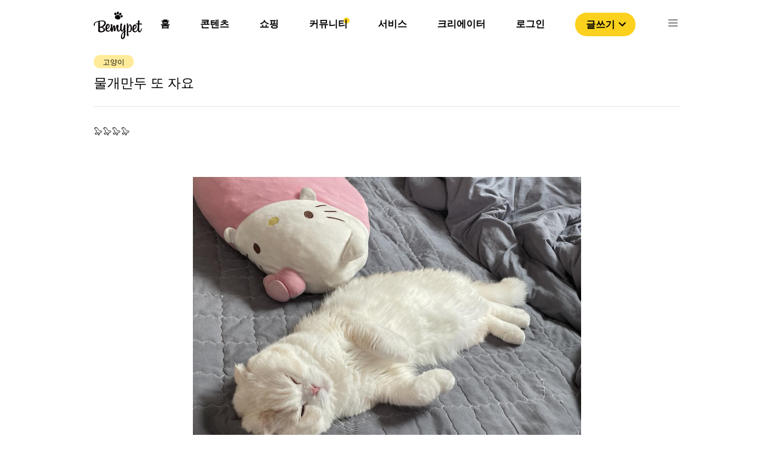

--- FILE ---
content_type: text/html; charset=utf-8
request_url: https://bemypet.kr/lounge/77771
body_size: 6258
content:
<!DOCTYPE html><html><head><link rel="icon" href="/favicon.ico"/><link rel="apple-touch-icon" href="/icons/ICON_SHORTCUT.png"/><link rel="shortcut icon" href="/icons/ICON_SHORTCUT.png"/><script async="" src="https://pagead2.googlesyndication.com/pagead/js/adsbygoogle.js?client=ca-pub-4786722989459138" crossorigin="anonymous"></script><script>(function(w,d,s,l,i){w[l]=w[l]||[];w[l].push({'gtm.start':
                new Date().getTime(),event:'gtm.js'});var f=d.getElementsByTagName(s)[0],
                j=d.createElement(s),dl=l!='dataLayer'?'&l='+l:'';j.async=true;j.src=
                'https://www.googletagmanager.com/gtm.js?id='+i+dl;f.parentNode.insertBefore(j,f);
                })(window,document,'script','dataLayer','GTM-PNS8SVZ');</script><script type="text/javascript" src="https://static.nid.naver.com/js/naveridlogin_js_sdk_2.0.0.js" charSet="utf-8"></script><meta name="viewport" content="width=device-width"/><meta charSet="utf-8"/><title>물개만두 또 자요</title><meta property="og:locale" content="ko_KR"/><meta property="og:site_name" content="비마이펫"/><meta property="og:type" content="article"/><meta property="og:url" content=""/><meta property="og:title" content="물개만두 또 자요"/><meta property="og:image" content="https://bff-images.bemypet.kr/media/cache/02/f5/02f5043fa1dd58508120d67b2dffc655.jpg"/><meta property="og:description" content="🦭🦭🦭🦭"/><meta property="og:image:width" content="1200"/><meta property="og:image:height" content="630"/><script type="application/ld+json">{
          "@context": "https://schema.org",
          "@type": "QAPage",
          "mainEntity": {
            "@type": "Question",
            "name": "물개만두 또 자요",
            "text": "🦭🦭🦭🦭",
            "answerCount": "0",
            "acceptedAnswer": {
              "@type": "Answer",
              "text": "undefined",
              "upvoteCount": "undefined",
              "url": "https://bemypet.kr/qapage/detail/77771/#answers-undefined"
          },
          "suggestedAnswer": []
        }
      }</script><meta name="next-head-count" content="13"/><link rel="preload" href="/_next/static/css/c552b37c371c331c.css" as="style"/><link rel="stylesheet" href="/_next/static/css/c552b37c371c331c.css" data-n-g=""/><link rel="preload" href="/_next/static/css/bd8cccd06ec9dcca.css" as="style"/><link rel="stylesheet" href="/_next/static/css/bd8cccd06ec9dcca.css" data-n-p=""/><noscript data-n-css=""></noscript><script defer="" nomodule="" src="/_next/static/chunks/polyfills-5cd94c89d3acac5f.js"></script><script src="/_next/static/chunks/webpack-c19d07bd74f24b26.js" defer=""></script><script src="/_next/static/chunks/framework-47503b8bb4de6bb8.js" defer=""></script><script src="/_next/static/chunks/main-bdb52ca78900422f.js" defer=""></script><script src="/_next/static/chunks/pages/_app-3033711630aecef5.js" defer=""></script><script src="/_next/static/chunks/6455-b46a1dd975a248ae.js" defer=""></script><script src="/_next/static/chunks/7739-53d0649d14136c01.js" defer=""></script><script src="/_next/static/chunks/6260-1e9a69d38f60b80d.js" defer=""></script><script src="/_next/static/chunks/5675-aaa3f09955bb40bc.js" defer=""></script><script src="/_next/static/chunks/3196-8c6f14902403c9a4.js" defer=""></script><script src="/_next/static/chunks/7856-6c3ec050366e0337.js" defer=""></script><script src="/_next/static/chunks/7817-f5529c7cf7e212bb.js" defer=""></script><script src="/_next/static/chunks/1301-8e90b687b27cb5b2.js" defer=""></script><script src="/_next/static/chunks/8655-cc48712886269288.js" defer=""></script><script src="/_next/static/chunks/pages/lounge/%5Bid%5D-7e77a1755fbd09aa.js" defer=""></script><script src="/_next/static/x9oOcPlBmWnHrin3h-u1J/_buildManifest.js" defer=""></script><script src="/_next/static/x9oOcPlBmWnHrin3h-u1J/_ssgManifest.js" defer=""></script><script src="/_next/static/x9oOcPlBmWnHrin3h-u1J/_middlewareManifest.js" defer=""></script></head><body><noscript><iframe src="https://www.googletagmanager.com/ns.html?id=GTM-PNS8SVZ" height="0" width="0" style="display:none;visibility:hidden"></iframe></noscript><div id="__next"><div class="Header_headerArea__tufnp" id="headerSection_1"><header class="Header_headerContainer__m5wGA"><div class="Header_contents__f5njA"><img src="/image/bemypet-logo.svg" class="Header_headerLogo__yE0Pv"/><nav class="Header_headerList__D3V50"><ul><li class="Header_headerLi__6LLa5"><a class="Header_defaultMenu__SriQk" href="/">홈</a><div></div><div class="Header_default__IWNR1"><div class="popper_popperContainer__OLokH"><div class="popper_popperMenuList__Hk3b2"><a class="popper_popperTab__LvzGS"><style data-emotion="css 9rt8oq">.css-9rt8oq{-webkit-user-select:none;-moz-user-select:none;-ms-user-select:none;user-select:none;width:1em;height:1em;display:inline-block;fill:currentColor;-webkit-flex-shrink:0;-ms-flex-negative:0;flex-shrink:0;-webkit-transition:fill 200ms cubic-bezier(0.4, 0, 0.2, 1) 0ms;transition:fill 200ms cubic-bezier(0.4, 0, 0.2, 1) 0ms;font-size:1.5rem;color:#FCD11E;}</style><svg class="MuiSvgIcon-root MuiSvgIcon-fontSizeMedium css-9rt8oq" focusable="false" aria-hidden="true" viewBox="0 0 24 24" data-testid="TrendingDownIcon"><path d="m16 18 2.29-2.29-4.88-4.88-4 4L2 7.41 3.41 6l6 6 4-4 6.3 6.29L22 12v6z"></path></svg><div class="popper_popperMenu__8QpIV">제품 탐색</div></a><hr class="popper_popperMenuDivider__j1QQj"/><a target="_blank" rel="noopener noreferrer" href="https://store.bemypet.kr/" class="popper_popperTab__LvzGS"><img src="/icons/shop/SHOP_CAT_BTN.svg"/><div class="popper_popperMenu__8QpIV">비마이펫 스토어</div></a></div></div></div></li><li class="Header_headerLi__6LLa5"><a class="Header_defaultMenu__SriQk" href="/content">콘텐츠</a><div></div><div class="Header_default__IWNR1"><div class="popper_popperContainer__OLokH"><div class="popper_popperMenuList__Hk3b2"><a class="popper_popperTab__LvzGS"><style data-emotion="css 9rt8oq">.css-9rt8oq{-webkit-user-select:none;-moz-user-select:none;-ms-user-select:none;user-select:none;width:1em;height:1em;display:inline-block;fill:currentColor;-webkit-flex-shrink:0;-ms-flex-negative:0;flex-shrink:0;-webkit-transition:fill 200ms cubic-bezier(0.4, 0, 0.2, 1) 0ms;transition:fill 200ms cubic-bezier(0.4, 0, 0.2, 1) 0ms;font-size:1.5rem;color:#FCD11E;}</style><svg class="MuiSvgIcon-root MuiSvgIcon-fontSizeMedium css-9rt8oq" focusable="false" aria-hidden="true" viewBox="0 0 24 24" data-testid="TrendingDownIcon"><path d="m16 18 2.29-2.29-4.88-4.88-4 4L2 7.41 3.41 6l6 6 4-4 6.3 6.29L22 12v6z"></path></svg><div class="popper_popperMenu__8QpIV">제품 탐색</div></a><hr class="popper_popperMenuDivider__j1QQj"/><a target="_blank" rel="noopener noreferrer" href="https://store.bemypet.kr/" class="popper_popperTab__LvzGS"><img src="/icons/shop/SHOP_CAT_BTN.svg"/><div class="popper_popperMenu__8QpIV">비마이펫 스토어</div></a></div></div></div></li><li class="Header_headerLi__6LLa5"><a class="Header_defaultMenu__SriQk" href="/shopping/situation">쇼핑</a><div></div><div class="Header_shopPopper__4_A07"><div class="popper_popperContainer__OLokH"><div class="popper_popperMenuList__Hk3b2"><a class="popper_popperTab__LvzGS"><style data-emotion="css 9rt8oq">.css-9rt8oq{-webkit-user-select:none;-moz-user-select:none;-ms-user-select:none;user-select:none;width:1em;height:1em;display:inline-block;fill:currentColor;-webkit-flex-shrink:0;-ms-flex-negative:0;flex-shrink:0;-webkit-transition:fill 200ms cubic-bezier(0.4, 0, 0.2, 1) 0ms;transition:fill 200ms cubic-bezier(0.4, 0, 0.2, 1) 0ms;font-size:1.5rem;color:#FCD11E;}</style><svg class="MuiSvgIcon-root MuiSvgIcon-fontSizeMedium css-9rt8oq" focusable="false" aria-hidden="true" viewBox="0 0 24 24" data-testid="TrendingDownIcon"><path d="m16 18 2.29-2.29-4.88-4.88-4 4L2 7.41 3.41 6l6 6 4-4 6.3 6.29L22 12v6z"></path></svg><div class="popper_popperMenu__8QpIV">제품 탐색</div></a><hr class="popper_popperMenuDivider__j1QQj"/><a target="_blank" rel="noopener noreferrer" href="https://store.bemypet.kr/" class="popper_popperTab__LvzGS"><img src="/icons/shop/SHOP_CAT_BTN.svg"/><div class="popper_popperMenu__8QpIV">비마이펫 스토어</div></a></div></div></div></li><li class="Header_headerLi__6LLa5"><a class="Header_defaultMenu__SriQk" href="/community">커뮤니티</a><div class="Header_headerCircle__x9lE1"></div><div class="Header_default__IWNR1"><div class="popper_popperContainer__OLokH"><div class="popper_popperMenuList__Hk3b2"><a class="popper_popperTab__LvzGS"><style data-emotion="css 9rt8oq">.css-9rt8oq{-webkit-user-select:none;-moz-user-select:none;-ms-user-select:none;user-select:none;width:1em;height:1em;display:inline-block;fill:currentColor;-webkit-flex-shrink:0;-ms-flex-negative:0;flex-shrink:0;-webkit-transition:fill 200ms cubic-bezier(0.4, 0, 0.2, 1) 0ms;transition:fill 200ms cubic-bezier(0.4, 0, 0.2, 1) 0ms;font-size:1.5rem;color:#FCD11E;}</style><svg class="MuiSvgIcon-root MuiSvgIcon-fontSizeMedium css-9rt8oq" focusable="false" aria-hidden="true" viewBox="0 0 24 24" data-testid="TrendingDownIcon"><path d="m16 18 2.29-2.29-4.88-4.88-4 4L2 7.41 3.41 6l6 6 4-4 6.3 6.29L22 12v6z"></path></svg><div class="popper_popperMenu__8QpIV">제품 탐색</div></a><hr class="popper_popperMenuDivider__j1QQj"/><a target="_blank" rel="noopener noreferrer" href="https://store.bemypet.kr/" class="popper_popperTab__LvzGS"><img src="/icons/shop/SHOP_CAT_BTN.svg"/><div class="popper_popperMenu__8QpIV">비마이펫 스토어</div></a></div></div></div></li><li class="Header_headerLi__6LLa5"><a class="Header_defaultMenu__SriQk" href="https://tools.bemypet.kr/">서비스</a><div></div><div class="Header_default__IWNR1"><div class="popper_popperContainer__OLokH"><div class="popper_popperMenuList__Hk3b2"><a class="popper_popperTab__LvzGS"><style data-emotion="css 9rt8oq">.css-9rt8oq{-webkit-user-select:none;-moz-user-select:none;-ms-user-select:none;user-select:none;width:1em;height:1em;display:inline-block;fill:currentColor;-webkit-flex-shrink:0;-ms-flex-negative:0;flex-shrink:0;-webkit-transition:fill 200ms cubic-bezier(0.4, 0, 0.2, 1) 0ms;transition:fill 200ms cubic-bezier(0.4, 0, 0.2, 1) 0ms;font-size:1.5rem;color:#FCD11E;}</style><svg class="MuiSvgIcon-root MuiSvgIcon-fontSizeMedium css-9rt8oq" focusable="false" aria-hidden="true" viewBox="0 0 24 24" data-testid="TrendingDownIcon"><path d="m16 18 2.29-2.29-4.88-4.88-4 4L2 7.41 3.41 6l6 6 4-4 6.3 6.29L22 12v6z"></path></svg><div class="popper_popperMenu__8QpIV">제품 탐색</div></a><hr class="popper_popperMenuDivider__j1QQj"/><a target="_blank" rel="noopener noreferrer" href="https://store.bemypet.kr/" class="popper_popperTab__LvzGS"><img src="/icons/shop/SHOP_CAT_BTN.svg"/><div class="popper_popperMenu__8QpIV">비마이펫 스토어</div></a></div></div></div></li><li class="Header_headerLi__6LLa5"><a class="Header_defaultMenu__SriQk" href="/partnership">크리에이터</a><div></div><div class="Header_default__IWNR1"><div class="popper_popperContainer__OLokH"><div class="popper_popperMenuList__Hk3b2"><a class="popper_popperTab__LvzGS"><style data-emotion="css 9rt8oq">.css-9rt8oq{-webkit-user-select:none;-moz-user-select:none;-ms-user-select:none;user-select:none;width:1em;height:1em;display:inline-block;fill:currentColor;-webkit-flex-shrink:0;-ms-flex-negative:0;flex-shrink:0;-webkit-transition:fill 200ms cubic-bezier(0.4, 0, 0.2, 1) 0ms;transition:fill 200ms cubic-bezier(0.4, 0, 0.2, 1) 0ms;font-size:1.5rem;color:#FCD11E;}</style><svg class="MuiSvgIcon-root MuiSvgIcon-fontSizeMedium css-9rt8oq" focusable="false" aria-hidden="true" viewBox="0 0 24 24" data-testid="TrendingDownIcon"><path d="m16 18 2.29-2.29-4.88-4.88-4 4L2 7.41 3.41 6l6 6 4-4 6.3 6.29L22 12v6z"></path></svg><div class="popper_popperMenu__8QpIV">제품 탐색</div></a><hr class="popper_popperMenuDivider__j1QQj"/><a target="_blank" rel="noopener noreferrer" href="https://store.bemypet.kr/" class="popper_popperTab__LvzGS"><img src="/icons/shop/SHOP_CAT_BTN.svg"/><div class="popper_popperMenu__8QpIV">비마이펫 스토어</div></a></div></div></div></li><li class="Header_headerLi__6LLa5"><a class="Header_defaultMenu__SriQk" href="/login">로그인</a><div></div><div class="Header_default__IWNR1"><div class="popper_popperContainer__OLokH"><div class="popper_popperMenuList__Hk3b2"><a class="popper_popperTab__LvzGS"><style data-emotion="css 9rt8oq">.css-9rt8oq{-webkit-user-select:none;-moz-user-select:none;-ms-user-select:none;user-select:none;width:1em;height:1em;display:inline-block;fill:currentColor;-webkit-flex-shrink:0;-ms-flex-negative:0;flex-shrink:0;-webkit-transition:fill 200ms cubic-bezier(0.4, 0, 0.2, 1) 0ms;transition:fill 200ms cubic-bezier(0.4, 0, 0.2, 1) 0ms;font-size:1.5rem;color:#FCD11E;}</style><svg class="MuiSvgIcon-root MuiSvgIcon-fontSizeMedium css-9rt8oq" focusable="false" aria-hidden="true" viewBox="0 0 24 24" data-testid="TrendingDownIcon"><path d="m16 18 2.29-2.29-4.88-4.88-4 4L2 7.41 3.41 6l6 6 4-4 6.3 6.29L22 12v6z"></path></svg><div class="popper_popperMenu__8QpIV">제품 탐색</div></a><hr class="popper_popperMenuDivider__j1QQj"/><a target="_blank" rel="noopener noreferrer" href="https://store.bemypet.kr/" class="popper_popperTab__LvzGS"><img src="/icons/shop/SHOP_CAT_BTN.svg"/><div class="popper_popperMenu__8QpIV">비마이펫 스토어</div></a></div></div></div></li><li><button class="Header_writeBtn__UbVMU">글쓰기<style data-emotion="css vubbuv">.css-vubbuv{-webkit-user-select:none;-moz-user-select:none;-ms-user-select:none;user-select:none;width:1em;height:1em;display:inline-block;fill:currentColor;-webkit-flex-shrink:0;-ms-flex-negative:0;flex-shrink:0;-webkit-transition:fill 200ms cubic-bezier(0.4, 0, 0.2, 1) 0ms;transition:fill 200ms cubic-bezier(0.4, 0, 0.2, 1) 0ms;font-size:1.5rem;}</style><svg class="MuiSvgIcon-root MuiSvgIcon-fontSizeMedium css-vubbuv" focusable="false" aria-hidden="true" viewBox="0 0 24 24" data-testid="ExpandMoreOutlinedIcon"><path d="M16.59 8.59 12 13.17 7.41 8.59 6 10l6 6 6-6-1.41-1.41z"></path></svg></button></li><li><img src="/icons/ICON-24px-Menu.svg" class="Header_listImg__TkxHn"/></li></ul></nav></div><div class="TopMenu_menuList__AMnXb"><div class="TopMenu_menuWrapper__L1uFn"><div class="TopMenu_headerLi__K58vU"><a class="TopMenu_defaultMenu__gPZP3" href="/"><div>홈</div></a></div><div class="TopMenu_headerLi__K58vU"><a class="TopMenu_defaultMenu__gPZP3" href="/content"><div>콘텐츠</div></a></div><div class="TopMenu_headerLi__K58vU"><a class="TopMenu_defaultMenu__gPZP3" href="/shopping/situation"><div>쇼핑</div></a></div><div class="TopMenu_headerLi__K58vU"><a class="TopMenu_activeMenu__Vm4sT" href="/community"><div>커뮤니티</div></a></div><div class="TopMenu_headerLi__K58vU"><a class="TopMenu_defaultMenu__gPZP3" href="https://tools.bemypet.kr/"><div>서비스</div></a></div><div class="TopMenu_headerLi__K58vU"><a class="TopMenu_defaultMenu__gPZP3" href="/partnership"><div>크리에이터</div></a></div></div></div></header></div><nav class="Nav_NavContainerOff__peMCf"><div><div class="Nav_NavMenu__ycTIB"><img src="/image/bemypet-logo.svg" class="Nav_NavLogo__0OwzY"/><img src="/icons/ICON-24px-CLOSE1.svg" class="Nav_NavCloseBtn__WkiLr"/><div class="Nav_buttonWrapper__2EKT4"><button class="Nav_loginButton__fPKXF">로그인</button><button class="Nav_loginButton__fPKXF">글쓰기</button></div><div class="Nav_NavList__K5UDv"><ul><li class="Nav_listOn__oGZwZ"><div>콘텐츠</div><img src="/icons/ICON_NAV_OPEN.svg"/></li><div class="Nav_testWrapper__ugRq9"><ul class="Nav_subListWrapper__nnuae"><li class="Nav_subList__8Ny2L"><a href="/content">콘텐츠 탐색</a></li><li class="Nav_subList__8Ny2L"><a target="_blank" rel="noopener noreferrer" href="https://mypetlife.co.kr/">지식 정보 콘텐츠</a><img src="/icons/NAV_WINDOW_ICON.svg"/></li><li class="Nav_subList__8Ny2L"><a target="_blank" rel="noopener noreferrer" href="https://creators.mypetlife.co.kr/">크리에이터 콘텐츠</a><img src="/icons/NAV_WINDOW_ICON.svg"/></li></ul></div></ul><ul><li class="Nav_listOn__oGZwZ"><div>쇼핑</div><img src="/icons/ICON_NAV_OPEN.svg"/></li><div class="Nav_testWrapper__ugRq9"><ul class="Nav_subListWrapper__nnuae"><li class="Nav_subList__8Ny2L"><a href="/shopping/situation?pet_type=dog&amp;q=1&amp;p=20">제품 탐색</a></li><li class="Nav_subList__8Ny2L"><a target="_blank" rel="noopener noreferrer" href="https://store.bemypet.kr/">비마이펫 스토어</a><img src="/icons/NAV_WINDOW_ICON.svg"/></li><li class="Nav_subList__8Ny2L"><a target="_blank" rel="noopener noreferrer" href="https://cbh.bemypet.kr/">동물 등록 &amp; 외장칩 </a><img src="/icons/NAV_WINDOW_ICON.svg"/></li></ul></div></ul><ul><li class="Nav_listOn__oGZwZ"><a href="/qapage?p=1">커뮤니티</a></li><div class="Nav_testWrapper__ugRq9"><ul class="Nav_subListWrapper__nnuae"></ul></div></ul><ul><li class="Nav_listOn__oGZwZ"><a href="https://tools.bemypet.kr/">서비스</a></li><div class="Nav_testWrapper__ugRq9"><ul class="Nav_subListWrapper__nnuae"></ul></div></ul><ul><li class="Nav_listOn__oGZwZ"><a href="/partnership">크리에이터 서비스 </a></li><div class="Nav_testWrapper__ugRq9"><ul class="Nav_subListWrapper__nnuae"></ul></div></ul></div></div></div></nav><div><div class="mobileComment_mobileCommentWrapper__CeA9A"><div class="mobileComment_mobileImgWrapper__BF6GA"><div class="mobileComment_questionNoImgContainer__PVFQy"></div></div><div class="mobileComment_mobileCommentContent__pZ__T"><div class="mobileComment_mobileCommentInputWrapper___Y9q1"><form encType="multipart/form-data" class="mobileComment_fileUploadWrapper__UKYGN"><input type="file" id="mobileImgUpload" multiple="" accept="image/jpg,image/png,image/jpeg,image/gif"/></form><label for="mobileImgUpload"><img src="/icons/ICON_Mobile_Photo.svg"/></label><textarea placeholder="댓글을 입력해주세요"></textarea></div><button class="mobileComment_submitBtn__cxvu6">등록</button></div></div></div><div class="qaDetail_qaDetailContainer__GdYJp"><div class="qaDetail_qaDetailContent__ggrjL"><div class="qaDetail_qaDetailQuestion__AXVqt"><div class="qaDetail_qaDetailTitle__xKc9F"><div class="qaDetail_labelListWrapper__rSi0q"><button class="mylabel_activeLabel__g6GF1">고양이</button></div><h1 class="qaDetail_qaDetailTop__O4CyB">물개만두 또 자요</h1></div><div class="qaDetail_qaDetailText__ClRN5">🦭🦭🦭🦭</div><div></div><div class="qaDetail_qaDetailImgBox__VzApc"><img class="img_loadingImage__9JqXG" src="https://bff-images.bemypet.kr/media/medias/all/123-image_picker_536E5638-1C19-4A62-B768-20A07F0BA240-1645-0000010C98EF1E3C.jpg"/></div><div class="qaDetail_qaDetailThumbBtnWrapper__DkZQc"><div class="thumbButton_thumbButtonWrapper__KMR7u"><div class="thumbButton_thumbButtonContainer__oH481"><style data-emotion="css 1k33q06">.css-1k33q06{-webkit-user-select:none;-moz-user-select:none;-ms-user-select:none;user-select:none;width:1em;height:1em;display:inline-block;fill:currentColor;-webkit-flex-shrink:0;-ms-flex-negative:0;flex-shrink:0;-webkit-transition:fill 200ms cubic-bezier(0.4, 0, 0.2, 1) 0ms;transition:fill 200ms cubic-bezier(0.4, 0, 0.2, 1) 0ms;font-size:1.25rem;}</style><svg class="MuiSvgIcon-root MuiSvgIcon-fontSizeSmall css-1k33q06" focusable="false" aria-hidden="true" viewBox="0 0 24 24" data-testid="ThumbUpOffAltIcon"><path d="m13.11 5.72-.57 2.89c-.12.59.04 1.2.42 1.66.38.46.94.73 1.54.73H20v1.08L17.43 18H9.34c-.18 0-.34-.16-.34-.34V9.82l4.11-4.1M14 2 7.59 8.41C7.21 8.79 7 9.3 7 9.83v7.83C7 18.95 8.05 20 9.34 20h8.1c.71 0 1.36-.37 1.72-.97l2.67-6.15c.11-.25.17-.52.17-.8V11c0-1.1-.9-2-2-2h-5.5l.92-4.65c.05-.22.02-.46-.08-.66-.23-.45-.52-.86-.88-1.22L14 2zM4 9H2v11h2c.55 0 1-.45 1-1v-9c0-.55-.45-1-1-1z"></path></svg><div class="thumbButton_defaultLabel__5qx4M">0</div></div><div class="thumbButton_thumbButtonContainer__oH481"><style data-emotion="css 1k33q06">.css-1k33q06{-webkit-user-select:none;-moz-user-select:none;-ms-user-select:none;user-select:none;width:1em;height:1em;display:inline-block;fill:currentColor;-webkit-flex-shrink:0;-ms-flex-negative:0;flex-shrink:0;-webkit-transition:fill 200ms cubic-bezier(0.4, 0, 0.2, 1) 0ms;transition:fill 200ms cubic-bezier(0.4, 0, 0.2, 1) 0ms;font-size:1.25rem;}</style><svg class="MuiSvgIcon-root MuiSvgIcon-fontSizeSmall css-1k33q06" focusable="false" aria-hidden="true" viewBox="0 0 24 24" data-testid="ThumbDownOffAltIcon"><path d="m10.89 18.28.57-2.89c.12-.59-.04-1.2-.42-1.66-.38-.46-.94-.73-1.54-.73H4v-1.08L6.57 6h8.09c.18 0 .34.16.34.34v7.84l-4.11 4.1M10 22l6.41-6.41c.38-.38.59-.89.59-1.42V6.34C17 5.05 15.95 4 14.66 4h-8.1c-.71 0-1.36.37-1.72.97l-2.67 6.15c-.11.25-.17.52-.17.8V13c0 1.1.9 2 2 2h5.5l-.92 4.65c-.05.22-.02.46.08.66.23.45.52.86.88 1.22L10 22zm10-7h2V4h-2c-.55 0-1 .45-1 1v9c0 .55.45 1 1 1z"></path></svg><div class="thumbButton_defaultLabel__5qx4M">0</div></div></div></div><div class="qaDetail_qaDetailInfo__SKGtj"><div><a class="qaDetail_infoWrapper__6_bKH" href="/profile/59083"><img src="https://bff-images.bemypet.kr/media/medias/profile_image/745-819E66D5-F7C7-4956-BF4D-6ABE6A8DFEBA.jpeg"/><div><div class="qaDetail_qaDetailUser__A8sIb">만두맘</div><div class="qaDetail_qaDetailDate__3o03Q">2023.09.29</div></div></a></div></div></div><div class="qaDetail_qaDetailBar__tOqjr"></div><ins class="adsbygoogle" style="display:block" data-ad-client="ca-pub-4786722989459138" data-ad-slot="6986428526" data-ad-format="auto" data-full-width-responsive="true"></ins><div class="qaDetail_qaDetailAnswerWrapper__TJpOV"><div class="qaDetail_qaDetailTotal__wSReo">댓글 <!-- -->0</div><div class="qaDetail_qaDetailComment__7y1PJ"><div class="answer_qaAnswerInputWrapper___cOZ0"><textarea placeholder="댓글을 입력해주세요"></textarea><div class="answer_inputBtnWrapper__8hVzb"><div class="answer_questionImgContainer__oRcY2"></div><div class="answer_answerBtnContainer__VgUOs"><form encType="multipart/form-data"><input type="file" id="uploadFile" multiple="" accept="image/jpg,image/png,image/jpeg,image/gif" class="answer_fileUploadWrapper__Q0Qrd"/></form><div><label for="uploadFile" class="answer_photoBtn__J_YLl"><img src="/icons/ICON_Camera.png"/>사진첨부</label><button class="answer_submitBtn__lKInH">등록</button></div></div></div></div></div><div class="qaDetail_qaAnswerNone__nzJnH"><div class="qaDetail_qaAnswerNoneImgWrapper__5wuVz"><img src="/image/no_answer.png" class="qaDetail_qaAnswerNoneImg__R1TXC"/></div><div>아직 답변이 없습니다.</div><div class="qaDetail_qaAnswerNoneBlock__yTmrR"></div></div></div></div><div class="qaDetail_featuredList__ofYBa"><div class="featuredList_featuredListContainer__PIV3B"><div><img class="featuredList_listIcon__kt6bn" src="/icons/ICON_STAR.svg"/></div><div class="featuredList_listTitle__8uW1X">커뮤니티 인기글</div></div><div class="qaDetail_popularList__bY0xK"></div></div><div class="qaDetail_featuredList__ofYBa"><div class="featuredContents_featuredListContainer__UIbck"><div><img class="featuredContents_listIcon__EU34w" src="/icons/ICON_WHITE_STAR.svg"/></div><div class="featuredContents_listTitle__I5fYa">비마이펫 추천 콘텐츠</div></div><div class="qaDetail_popularContents__jNQlG"></div></div></div><footer class="Footer_FooterContainer__JSAoJ"><div class="Footer_FooterBlock__886Zp"> </div><div class="Footer_contents__ul6nm"><ul><li><a class="Footer_defaultMenu__fGlq0" href="https://corp.bemypet.kr">회사소개</a></li><li><a class="Footer_defaultMenu__fGlq0" href="https://corp.bemypet.kr/business">제휴제안</a></li><li><a class="Footer_defaultMenu__fGlq0" href="https://corp.bemypet.kr/tos">이용약관</a></li><li><a class="Footer_defaultMenu__fGlq0" href="https://corp.bemypet.kr/privacy-policy">개인정보처리방침</a></li><li><a class="Footer_defaultMenu__fGlq0" href="/partnership">크리에이터 신청</a></li></ul><ul><li><a target="_blank" rel="noopener noreferrer" href="https://instagram.com/bemypet.official"><img class="Footer_footerIcon__bo_UL" src="/icons/ICON_NEW_INSTAGRAM.png" srcSet="/icons/footer/M_FOOTER_INSTAGRAM.png 1x,/icons/footer/M_FOOTER_INSTAGRAM@2x.png 2x,/icons/footer/M_FOOTER_INSTAGRAM@3x.png 3x"/></a></li><li><a target="_blank" rel="noopener noreferrer" href="https://www.youtube.com/channel/UClljZ2pw3YZFVGq6EQgJVyQ"><img class="Footer_footerIcon__bo_UL" src="/icons/ICON_NEW_YOUTUBE.png" srcSet="/icons/footer/M_FOOTER_YOUTUBE.png 1x,/icons/footer/M_FOOTER_YOUTUBE@2x.png 2x,/icons/footer/M_FOOTER_YOUTUBE@3x.png 3x"/></a></li><li><a target="_blank" rel="noopener noreferrer" href="https://www.facebook.com/bemypetkr"><img class="Footer_footerIcon__bo_UL" src="/icons/ICON_NEW_FACEBOOK.png" srcSet="/icons/footer/M_FOOTER_FACEBOOK.png 1x,/icons/footer/M_FOOTER_FACEBOOK@2x.png 2x,/icons/footer/M_FOOTER_FACEBOOK@3x.png 3x"/></a></li><li><a target="_blank" rel="noopener noreferrer" href="https://play.google.com/store/apps/details?id=kr.bemypet.bemypet_main_app&amp;utm_source=mainwebsite&amp;utm_campaign=initial&amp;pcampaignid=pcampaignidMKT-Other-global-all-co-prtnr-py-PartBadge-Mar2515-1"><img class="Footer_footerIcon__bo_UL" src="/icons/ICON_NEW_GOOGLEPLAY.png" srcSet="/icons/footer/M_FOOTER_GOOGLE.png 1x,/icons/footer/M_FOOTER_GOOGLE@2x.png 2x,/icons/footer/M_FOOTER_GOOGLE@3x.png 3x"/></a></li><li><a target="_blank" rel="noopener noreferrer" href="https://apps.apple.com/kr/app/비마이펫-반려동물-지식정보-플랫폼/id1506523332?&amp;utm_source=mainwebsite&amp;utm_campaign=initial"><img class="Footer_footerIcon__bo_UL" src="/icons/ICON_NEW_APPLE.png" srcSet="/icons/footer/M_FOOTER_APPLE.png 1x,/icons/footer/M_FOOTER_APPLE@2x.png 2x,/icons/footer/M_FOOTER_APPLE@3x.png 3x"/></a></li></ul></div></footer></div><script id="__NEXT_DATA__" type="application/json">{"props":{"pageProps":{"questionData":{"id":77771,"title":"물개만두 또 자요","comment_count":0,"content":"🦭🦭🦭🦭","excerpt":"🦭🦭🦭🦭","attachment_video":{},"attachments":[{"id":17453,"source_category":"all","source_url":"https://bff-images.bemypet.kr/media/medias/all/123-image_picker_536E5638-1C19-4A62-B768-20A07F0BA240-1645-0000010C98EF1E3C.jpg","video_url":null,"video_proxy_url":null,"thumbnail_url":"https://bff-images.bemypet.kr/media/cache/02/f5/02f5043fa1dd58508120d67b2dffc655.jpg","sns_thumbnail_url":"https://bff-images.bemypet.kr/media/cache/88/d7/88d7a3d88bdc595015c2126c873c21da.jpg","created_at":"2023-09-29T14:23:50.106097+09:00","updated_at":"2023-09-29T14:23:50.106152+09:00"}],"video_status":"COMPLETED","author":{"id":59083,"name":"만두맘","profile_image":{"source_url":"https://bff-images.bemypet.kr/media/medias/profile_image/745-819E66D5-F7C7-4956-BF4D-6ABE6A8DFEBA.jpeg","thumbnail_url":"https://bff-images.bemypet.kr/media/cache/10/70/1070d682ebdba2f26176f1087d805231.jpg"},"vet":null},"category":{"id":9,"name":"고양이"},"tags":[],"created_at":"2023-09-29T14:23:50.137058+09:00","updated_at":"2023-09-29T14:23:51.292957+09:00","deleted_at":null,"view_count":54,"upvoted_users":[],"downvoted_users":[],"upvote":0,"downvote":0,"featured_media":{"id":17453,"source_category":"all","source_url":"https://bff-images.bemypet.kr/media/medias/all/123-image_picker_536E5638-1C19-4A62-B768-20A07F0BA240-1645-0000010C98EF1E3C.jpg","video_url":null,"video_proxy_url":null,"thumbnail_url":"https://bff-images.bemypet.kr/media/cache/02/f5/02f5043fa1dd58508120d67b2dffc655.jpg","sns_thumbnail_url":"https://bff-images.bemypet.kr/media/cache/88/d7/88d7a3d88bdc595015c2126c873c21da.jpg","created_at":"2023-09-29T14:23:50.106097+09:00","updated_at":"2023-09-29T14:23:50.106152+09:00"},"distribution":null,"community_breed":null},"answerData":[],"postId":"77771"},"__N_SSP":true},"page":"/lounge/[id]","query":{"id":"77771"},"buildId":"x9oOcPlBmWnHrin3h-u1J","isFallback":false,"gssp":true,"scriptLoader":[]}</script></body></html>

--- FILE ---
content_type: text/html; charset=utf-8
request_url: https://www.google.com/recaptcha/api2/aframe
body_size: 266
content:
<!DOCTYPE HTML><html><head><meta http-equiv="content-type" content="text/html; charset=UTF-8"></head><body><script nonce="t3ZtfJm6OwXigMrhd4NtQQ">/** Anti-fraud and anti-abuse applications only. See google.com/recaptcha */ try{var clients={'sodar':'https://pagead2.googlesyndication.com/pagead/sodar?'};window.addEventListener("message",function(a){try{if(a.source===window.parent){var b=JSON.parse(a.data);var c=clients[b['id']];if(c){var d=document.createElement('img');d.src=c+b['params']+'&rc='+(localStorage.getItem("rc::a")?sessionStorage.getItem("rc::b"):"");window.document.body.appendChild(d);sessionStorage.setItem("rc::e",parseInt(sessionStorage.getItem("rc::e")||0)+1);localStorage.setItem("rc::h",'1769505300651');}}}catch(b){}});window.parent.postMessage("_grecaptcha_ready", "*");}catch(b){}</script></body></html>

--- FILE ---
content_type: image/svg+xml
request_url: https://bemypet.kr/icons/profile/profile_1.svg
body_size: 108
content:
<svg width="16" height="16" viewBox="0 0 16 16" fill="none" xmlns="http://www.w3.org/2000/svg">
<path d="M8 0C3.584 0 0 3.584 0 8C0 12.416 3.584 16 8 16C12.416 16 16 12.416 16 8C16 3.584 12.416 0 8 0ZM8 2.4C9.328 2.4 10.4 3.472 10.4 4.8C10.4 6.128 9.328 7.2 8 7.2C6.672 7.2 5.6 6.128 5.6 4.8C5.6 3.472 6.672 2.4 8 2.4ZM8 13.76C6 13.76 4.232 12.736 3.2 11.184C3.224 9.592 6.4 8.72 8 8.72C9.592 8.72 12.776 9.592 12.8 11.184C11.768 12.736 10 13.76 8 13.76Z" fill="#CFCECE"/>
</svg>


--- FILE ---
content_type: application/javascript; charset=utf-8
request_url: https://bemypet.kr/_next/static/chunks/8695-76e520bf3ac84afd.js
body_size: 5256
content:
(self.webpackChunk_N_E=self.webpackChunk_N_E||[]).push([[8695],{94184:function(e,t){var r;!function(){"use strict";var n={}.hasOwnProperty;function a(){for(var e=[],t=0;t<arguments.length;t++){var r=arguments[t];if(r){var i=typeof r;if("string"===i||"number"===i)e.push(r);else if(Array.isArray(r)&&r.length){var o=a.apply(null,r);o&&e.push(o)}else if("object"===i)for(var u in r)n.call(r,u)&&r[u]&&e.push(u)}}return e.join(" ")}e.exports?(a.default=a,e.exports=a):void 0===(r=function(){return a}.apply(t,[]))||(e.exports=r)}()},9008:function(e,t,r){e.exports=r(5443)},92778:function(e){function t(e,r){if(!(this instanceof t))return new t(e,r);this.per_page=e||25,this.length=r||10}e.exports=t,t.prototype.build=function(e,t){var r=Math.ceil(e/this.per_page);e=parseInt(e,10),(t=parseInt(t,10)||1)<1&&(t=1),t>r&&(t=r);var n=Math.max(1,t-Math.floor(this.length/2)),a=Math.min(r,t+Math.floor(this.length/2));a-n+1<this.length&&(t<r/2?a=Math.min(r,a+(this.length-(a-n))):n=Math.max(1,n-(this.length-(a-n)))),a-n+1>this.length&&(t>r/2?n++:a--);var i=this.per_page*(t-1);i<0&&(i=0);var o=this.per_page*t-1;return o<0&&(o=0),o>Math.max(e-1,0)&&(o=Math.max(e-1,0)),{total_pages:r,pages:Math.min(a-n+1,r),current_page:t,first_page:n,last_page:a,previous_page:t-1,next_page:t+1,has_previous_page:t>1,has_next_page:t<r,total_results:e,results:Math.min(o-i+1,e),first_result:i,last_result:o}}},92703:function(e,t,r){"use strict";var n=r(50414);function a(){}function i(){}i.resetWarningCache=a,e.exports=function(){function e(e,t,r,a,i,o){if(o!==n){var u=new Error("Calling PropTypes validators directly is not supported by the `prop-types` package. Use PropTypes.checkPropTypes() to call them. Read more at http://fb.me/use-check-prop-types");throw u.name="Invariant Violation",u}}function t(){return e}e.isRequired=e;var r={array:e,bigint:e,bool:e,func:e,number:e,object:e,string:e,symbol:e,any:e,arrayOf:t,element:e,elementType:e,instanceOf:t,node:e,objectOf:t,oneOf:t,oneOfType:t,shape:t,exact:t,checkPropTypes:i,resetWarningCache:a};return r.PropTypes=r,r}},45697:function(e,t,r){e.exports=r(92703)()},50414:function(e){"use strict";e.exports="SECRET_DO_NOT_PASS_THIS_OR_YOU_WILL_BE_FIRED"},49865:function(e,t,r){"use strict";Object.defineProperty(t,"__esModule",{value:!0}),t.default=void 0;var n=function(e){if(e&&e.__esModule)return e;if(null===e||"object"!==s(e)&&"function"!==typeof e)return{default:e};var t=u();if(t&&t.has(e))return t.get(e);var r={},n=Object.defineProperty&&Object.getOwnPropertyDescriptor;for(var a in e)if(Object.prototype.hasOwnProperty.call(e,a)){var i=n?Object.getOwnPropertyDescriptor(e,a):null;i&&(i.get||i.set)?Object.defineProperty(r,a,i):r[a]=e[a]}r.default=e,t&&t.set(e,r);return r}(r(21318)),a=o(r(45697)),i=o(r(94184));function o(e){return e&&e.__esModule?e:{default:e}}function u(){if("function"!==typeof WeakMap)return null;var e=new WeakMap;return u=function(){return e},e}function s(e){return(s="function"===typeof Symbol&&"symbol"===typeof Symbol.iterator?function(e){return typeof e}:function(e){return e&&"function"===typeof Symbol&&e.constructor===Symbol&&e!==Symbol.prototype?"symbol":typeof e})(e)}function l(e,t){if(!(e instanceof t))throw new TypeError("Cannot call a class as a function")}function f(e,t){for(var r=0;r<t.length;r++){var n=t[r];n.enumerable=n.enumerable||!1,n.configurable=!0,"value"in n&&(n.writable=!0),Object.defineProperty(e,n.key,n)}}function c(e,t){return!t||"object"!==s(t)&&"function"!==typeof t?function(e){if(void 0===e)throw new ReferenceError("this hasn't been initialised - super() hasn't been called");return e}(e):t}function p(e){return(p=Object.setPrototypeOf?Object.getPrototypeOf:function(e){return e.__proto__||Object.getPrototypeOf(e)})(e)}function d(e,t){return(d=Object.setPrototypeOf||function(e,t){return e.__proto__=t,e})(e,t)}function y(e,t,r){return t in e?Object.defineProperty(e,t,{value:r,enumerable:!0,configurable:!0,writable:!0}):e[t]=r,e}var g=function(e){function t(){return l(this,t),c(this,p(t).apply(this,arguments))}var r,a,o;return function(e,t){if("function"!==typeof t&&null!==t)throw new TypeError("Super expression must either be null or a function");e.prototype=Object.create(t&&t.prototype,{constructor:{value:e,writable:!0,configurable:!0}}),t&&d(e,t)}(t,e),r=t,(a=[{key:"handleClick",value:function(e){var t=this.props,r=t.isDisabled,n=t.pageNumber;e.preventDefault(),r||this.props.onClick(n)}},{key:"render",value:function(){var e,t=this.props,r=t.pageText,a=(t.pageNumber,t.activeClass),o=t.itemClass,u=t.linkClass,s=t.activeLinkClass,l=t.disabledClass,f=t.isActive,c=t.isDisabled,p=t.href,d=t.ariaLabel,g=(0,i.default)(o,(y(e={},a,f),y(e,l,c),e)),h=(0,i.default)(u,y({},s,f));return n.default.createElement("li",{className:g,onClick:this.handleClick.bind(this)},n.default.createElement("a",{className:h,href:p,"aria-label":d},r))}}])&&f(r.prototype,a),o&&f(r,o),t}(n.Component);t.default=g,y(g,"propTypes",{pageText:a.default.oneOfType([a.default.string,a.default.element]),pageNumber:a.default.number.isRequired,onClick:a.default.func.isRequired,isActive:a.default.bool.isRequired,isDisabled:a.default.bool,activeClass:a.default.string,activeLinkClass:a.default.string,itemClass:a.default.string,linkClass:a.default.string,disabledClass:a.default.string,href:a.default.string}),y(g,"defaultProps",{activeClass:"active",disabledClass:"disabled",itemClass:void 0,linkClass:void 0,activeLinkCLass:void 0,isActive:!1,isDisabled:!1,href:"#"})},58447:function(e,t,r){"use strict";t.Z=void 0;var n=function(e){if(e&&e.__esModule)return e;if(null===e||"object"!==f(e)&&"function"!==typeof e)return{default:e};var t=l();if(t&&t.has(e))return t.get(e);var r={},n=Object.defineProperty&&Object.getOwnPropertyDescriptor;for(var a in e)if(Object.prototype.hasOwnProperty.call(e,a)){var i=n?Object.getOwnPropertyDescriptor(e,a):null;i&&(i.get||i.set)?Object.defineProperty(r,a,i):r[a]=e[a]}r.default=e,t&&t.set(e,r);return r}(r(21318)),a=s(r(45697)),i=s(r(92778)),o=s(r(49865)),u=s(r(94184));function s(e){return e&&e.__esModule?e:{default:e}}function l(){if("function"!==typeof WeakMap)return null;var e=new WeakMap;return l=function(){return e},e}function f(e){return(f="function"===typeof Symbol&&"symbol"===typeof Symbol.iterator?function(e){return typeof e}:function(e){return e&&"function"===typeof Symbol&&e.constructor===Symbol&&e!==Symbol.prototype?"symbol":typeof e})(e)}function c(e,t){if(!(e instanceof t))throw new TypeError("Cannot call a class as a function")}function p(e,t){for(var r=0;r<t.length;r++){var n=t[r];n.enumerable=n.enumerable||!1,n.configurable=!0,"value"in n&&(n.writable=!0),Object.defineProperty(e,n.key,n)}}function d(e,t){return!t||"object"!==f(t)&&"function"!==typeof t?function(e){if(void 0===e)throw new ReferenceError("this hasn't been initialised - super() hasn't been called");return e}(e):t}function y(e){return(y=Object.setPrototypeOf?Object.getPrototypeOf:function(e){return e.__proto__||Object.getPrototypeOf(e)})(e)}function g(e,t){return(g=Object.setPrototypeOf||function(e,t){return e.__proto__=t,e})(e,t)}function h(e,t,r){return t in e?Object.defineProperty(e,t,{value:r,enumerable:!0,configurable:!0,writable:!0}):e[t]=r,e}var b=function(e){function t(){return c(this,t),d(this,y(t).apply(this,arguments))}var r,a,s;return function(e,t){if("function"!==typeof t&&null!==t)throw new TypeError("Super expression must either be null or a function");e.prototype=Object.create(t&&t.prototype,{constructor:{value:e,writable:!0,configurable:!0}}),t&&g(e,t)}(t,e),r=t,(a=[{key:"isFirstPageVisible",value:function(e){var t=this.props,r=t.hideDisabled;return t.hideNavigation,!(t.hideFirstLastPages||r&&!e)}},{key:"isPrevPageVisible",value:function(e){var t=this.props,r=t.hideDisabled;return!(t.hideNavigation||r&&!e)}},{key:"isNextPageVisible",value:function(e){var t=this.props,r=t.hideDisabled;return!(t.hideNavigation||r&&!e)}},{key:"isLastPageVisible",value:function(e){var t=this.props,r=t.hideDisabled;return t.hideNavigation,!(t.hideFirstLastPages||r&&!e)}},{key:"buildPages",value:function(){for(var e=[],t=this.props,r=t.itemsCountPerPage,a=t.pageRangeDisplayed,s=t.activePage,l=t.prevPageText,f=t.nextPageText,c=t.firstPageText,p=t.lastPageText,d=t.totalItemsCount,y=t.onChange,g=t.activeClass,h=t.itemClass,b=t.itemClassFirst,v=t.itemClassPrev,m=t.itemClassNext,_=t.itemClassLast,C=t.activeLinkClass,P=t.disabledClass,k=(t.hideDisabled,t.hideNavigation,t.linkClass),x=t.linkClassFirst,O=t.linkClassPrev,w=t.linkClassNext,S=t.linkClassLast,j=(t.hideFirstLastPages,t.getPageUrl),T=new i.default(r,a).build(d,s),E=T.first_page;E<=T.last_page;E++)e.push(n.default.createElement(o.default,{isActive:E===s,key:E,href:j(E),pageNumber:E,pageText:E+"",onClick:y,itemClass:h,linkClass:k,activeClass:g,activeLinkClass:C,ariaLabel:"Go to page number ".concat(E)}));return this.isPrevPageVisible(T.has_previous_page)&&e.unshift(n.default.createElement(o.default,{key:"prev"+T.previous_page,href:j(T.previous_page),pageNumber:T.previous_page,onClick:y,pageText:l,isDisabled:!T.has_previous_page,itemClass:(0,u.default)(h,v),linkClass:(0,u.default)(k,O),disabledClass:P,ariaLabel:"Go to previous page"})),this.isFirstPageVisible(T.has_previous_page)&&e.unshift(n.default.createElement(o.default,{key:"first",href:j(1),pageNumber:1,onClick:y,pageText:c,isDisabled:!T.has_previous_page,itemClass:(0,u.default)(h,b),linkClass:(0,u.default)(k,x),disabledClass:P,ariaLabel:"Go to first page"})),this.isNextPageVisible(T.has_next_page)&&e.push(n.default.createElement(o.default,{key:"next"+T.next_page,href:j(T.next_page),pageNumber:T.next_page,onClick:y,pageText:f,isDisabled:!T.has_next_page,itemClass:(0,u.default)(h,m),linkClass:(0,u.default)(k,w),disabledClass:P,ariaLabel:"Go to next page"})),this.isLastPageVisible(T.has_next_page)&&e.push(n.default.createElement(o.default,{key:"last",href:j(T.total_pages),pageNumber:T.total_pages,onClick:y,pageText:p,isDisabled:T.current_page===T.total_pages,itemClass:(0,u.default)(h,_),linkClass:(0,u.default)(k,S),disabledClass:P,ariaLabel:"Go to last page"})),e}},{key:"render",value:function(){var e=this.buildPages();return n.default.createElement("ul",{className:this.props.innerClass},e)}}])&&p(r.prototype,a),s&&p(r,s),t}(n.default.Component);t.Z=b,h(b,"propTypes",{totalItemsCount:a.default.number.isRequired,onChange:a.default.func.isRequired,activePage:a.default.number,itemsCountPerPage:a.default.number,pageRangeDisplayed:a.default.number,prevPageText:a.default.oneOfType([a.default.string,a.default.element]),nextPageText:a.default.oneOfType([a.default.string,a.default.element]),lastPageText:a.default.oneOfType([a.default.string,a.default.element]),firstPageText:a.default.oneOfType([a.default.string,a.default.element]),disabledClass:a.default.string,hideDisabled:a.default.bool,hideNavigation:a.default.bool,innerClass:a.default.string,itemClass:a.default.string,itemClassFirst:a.default.string,itemClassPrev:a.default.string,itemClassNext:a.default.string,itemClassLast:a.default.string,linkClass:a.default.string,activeClass:a.default.string,activeLinkClass:a.default.string,linkClassFirst:a.default.string,linkClassPrev:a.default.string,linkClassNext:a.default.string,linkClassLast:a.default.string,hideFirstLastPages:a.default.bool,getPageUrl:a.default.func}),h(b,"defaultProps",{itemsCountPerPage:10,pageRangeDisplayed:5,activePage:1,prevPageText:"\u27e8",firstPageText:"\xab",nextPageText:"\u27e9",lastPageText:"\xbb",innerClass:"pagination",itemClass:void 0,linkClass:void 0,activeLinkClass:void 0,hideFirstLastPages:!1,getPageUrl:function(e){return"#"}})},79432:function(e,t,r){"use strict";var n=r(96086),a="function"===typeof Symbol&&Symbol.for,i=a?Symbol.for("react.element"):60103,o=a?Symbol.for("react.portal"):60106,u=a?Symbol.for("react.fragment"):60107,s=a?Symbol.for("react.strict_mode"):60108,l=a?Symbol.for("react.profiler"):60114,f=a?Symbol.for("react.provider"):60109,c=a?Symbol.for("react.context"):60110,p=a?Symbol.for("react.forward_ref"):60112,d=a?Symbol.for("react.suspense"):60113,y=a?Symbol.for("react.memo"):60115,g=a?Symbol.for("react.lazy"):60116,h="function"===typeof Symbol&&Symbol.iterator;function b(e){for(var t="https://reactjs.org/docs/error-decoder.html?invariant="+e,r=1;r<arguments.length;r++)t+="&args[]="+encodeURIComponent(arguments[r]);return"Minified React error #"+e+"; visit "+t+" for the full message or use the non-minified dev environment for full errors and additional helpful warnings."}var v={isMounted:function(){return!1},enqueueForceUpdate:function(){},enqueueReplaceState:function(){},enqueueSetState:function(){}},m={};function _(e,t,r){this.props=e,this.context=t,this.refs=m,this.updater=r||v}function C(){}function P(e,t,r){this.props=e,this.context=t,this.refs=m,this.updater=r||v}_.prototype.isReactComponent={},_.prototype.setState=function(e,t){if("object"!==typeof e&&"function"!==typeof e&&null!=e)throw Error(b(85));this.updater.enqueueSetState(this,e,t,"setState")},_.prototype.forceUpdate=function(e){this.updater.enqueueForceUpdate(this,e,"forceUpdate")},C.prototype=_.prototype;var k=P.prototype=new C;k.constructor=P,n(k,_.prototype),k.isPureReactComponent=!0;var x={current:null},O=Object.prototype.hasOwnProperty,w={key:!0,ref:!0,__self:!0,__source:!0};function S(e,t,r){var n,a={},o=null,u=null;if(null!=t)for(n in void 0!==t.ref&&(u=t.ref),void 0!==t.key&&(o=""+t.key),t)O.call(t,n)&&!w.hasOwnProperty(n)&&(a[n]=t[n]);var s=arguments.length-2;if(1===s)a.children=r;else if(1<s){for(var l=Array(s),f=0;f<s;f++)l[f]=arguments[f+2];a.children=l}if(e&&e.defaultProps)for(n in s=e.defaultProps)void 0===a[n]&&(a[n]=s[n]);return{$$typeof:i,type:e,key:o,ref:u,props:a,_owner:x.current}}function j(e){return"object"===typeof e&&null!==e&&e.$$typeof===i}var T=/\/+/g,E=[];function R(e,t,r,n){if(E.length){var a=E.pop();return a.result=e,a.keyPrefix=t,a.func=r,a.context=n,a.count=0,a}return{result:e,keyPrefix:t,func:r,context:n,count:0}}function L(e){e.result=null,e.keyPrefix=null,e.func=null,e.context=null,e.count=0,10>E.length&&E.push(e)}function N(e,t,r,n){var a=typeof e;"undefined"!==a&&"boolean"!==a||(e=null);var u=!1;if(null===e)u=!0;else switch(a){case"string":case"number":u=!0;break;case"object":switch(e.$$typeof){case i:case o:u=!0}}if(u)return r(n,e,""===t?"."+M(e,0):t),1;if(u=0,t=""===t?".":t+":",Array.isArray(e))for(var s=0;s<e.length;s++){var l=t+M(a=e[s],s);u+=N(a,l,r,n)}else if(null===e||"object"!==typeof e?l=null:l="function"===typeof(l=h&&e[h]||e["@@iterator"])?l:null,"function"===typeof l)for(e=l.call(e),s=0;!(a=e.next()).done;)u+=N(a=a.value,l=t+M(a,s++),r,n);else if("object"===a)throw r=""+e,Error(b(31,"[object Object]"===r?"object with keys {"+Object.keys(e).join(", ")+"}":r,""));return u}function D(e,t,r){return null==e?0:N(e,"",t,r)}function M(e,t){return"object"===typeof e&&null!==e&&null!=e.key?function(e){var t={"=":"=0",":":"=2"};return"$"+(""+e).replace(/[=:]/g,(function(e){return t[e]}))}(e.key):t.toString(36)}function $(e,t){e.func.call(e.context,t,e.count++)}function F(e,t,r){var n=e.result,a=e.keyPrefix;e=e.func.call(e.context,t,e.count++),Array.isArray(e)?A(e,n,r,(function(e){return e})):null!=e&&(j(e)&&(e=function(e,t){return{$$typeof:i,type:e.type,key:t,ref:e.ref,props:e.props,_owner:e._owner}}(e,a+(!e.key||t&&t.key===e.key?"":(""+e.key).replace(T,"$&/")+"/")+r)),n.push(e))}function A(e,t,r,n,a){var i="";null!=r&&(i=(""+r).replace(T,"$&/")+"/"),D(e,F,t=R(t,i,n,a)),L(t)}var I={current:null};function V(){var e=I.current;if(null===e)throw Error(b(321));return e}var U={ReactCurrentDispatcher:I,ReactCurrentBatchConfig:{suspense:null},ReactCurrentOwner:x,IsSomeRendererActing:{current:!1},assign:n};t.Children={map:function(e,t,r){if(null==e)return e;var n=[];return A(e,n,null,t,r),n},forEach:function(e,t,r){if(null==e)return e;D(e,$,t=R(null,null,t,r)),L(t)},count:function(e){return D(e,(function(){return null}),null)},toArray:function(e){var t=[];return A(e,t,null,(function(e){return e})),t},only:function(e){if(!j(e))throw Error(b(143));return e}},t.Component=_,t.Fragment=u,t.Profiler=l,t.PureComponent=P,t.StrictMode=s,t.Suspense=d,t.__SECRET_INTERNALS_DO_NOT_USE_OR_YOU_WILL_BE_FIRED=U,t.cloneElement=function(e,t,r){if(null===e||void 0===e)throw Error(b(267,e));var a=n({},e.props),o=e.key,u=e.ref,s=e._owner;if(null!=t){if(void 0!==t.ref&&(u=t.ref,s=x.current),void 0!==t.key&&(o=""+t.key),e.type&&e.type.defaultProps)var l=e.type.defaultProps;for(f in t)O.call(t,f)&&!w.hasOwnProperty(f)&&(a[f]=void 0===t[f]&&void 0!==l?l[f]:t[f])}var f=arguments.length-2;if(1===f)a.children=r;else if(1<f){l=Array(f);for(var c=0;c<f;c++)l[c]=arguments[c+2];a.children=l}return{$$typeof:i,type:e.type,key:o,ref:u,props:a,_owner:s}},t.createContext=function(e,t){return void 0===t&&(t=null),(e={$$typeof:c,_calculateChangedBits:t,_currentValue:e,_currentValue2:e,_threadCount:0,Provider:null,Consumer:null}).Provider={$$typeof:f,_context:e},e.Consumer=e},t.createElement=S,t.createFactory=function(e){var t=S.bind(null,e);return t.type=e,t},t.createRef=function(){return{current:null}},t.forwardRef=function(e){return{$$typeof:p,render:e}},t.isValidElement=j,t.lazy=function(e){return{$$typeof:g,_ctor:e,_status:-1,_result:null}},t.memo=function(e,t){return{$$typeof:y,type:e,compare:void 0===t?null:t}},t.useCallback=function(e,t){return V().useCallback(e,t)},t.useContext=function(e,t){return V().useContext(e,t)},t.useDebugValue=function(){},t.useEffect=function(e,t){return V().useEffect(e,t)},t.useImperativeHandle=function(e,t,r){return V().useImperativeHandle(e,t,r)},t.useLayoutEffect=function(e,t){return V().useLayoutEffect(e,t)},t.useMemo=function(e,t){return V().useMemo(e,t)},t.useReducer=function(e,t,r){return V().useReducer(e,t,r)},t.useRef=function(e){return V().useRef(e)},t.useState=function(e){return V().useState(e)},t.version="16.14.0"},21318:function(e,t,r){"use strict";e.exports=r(79432)}}]);